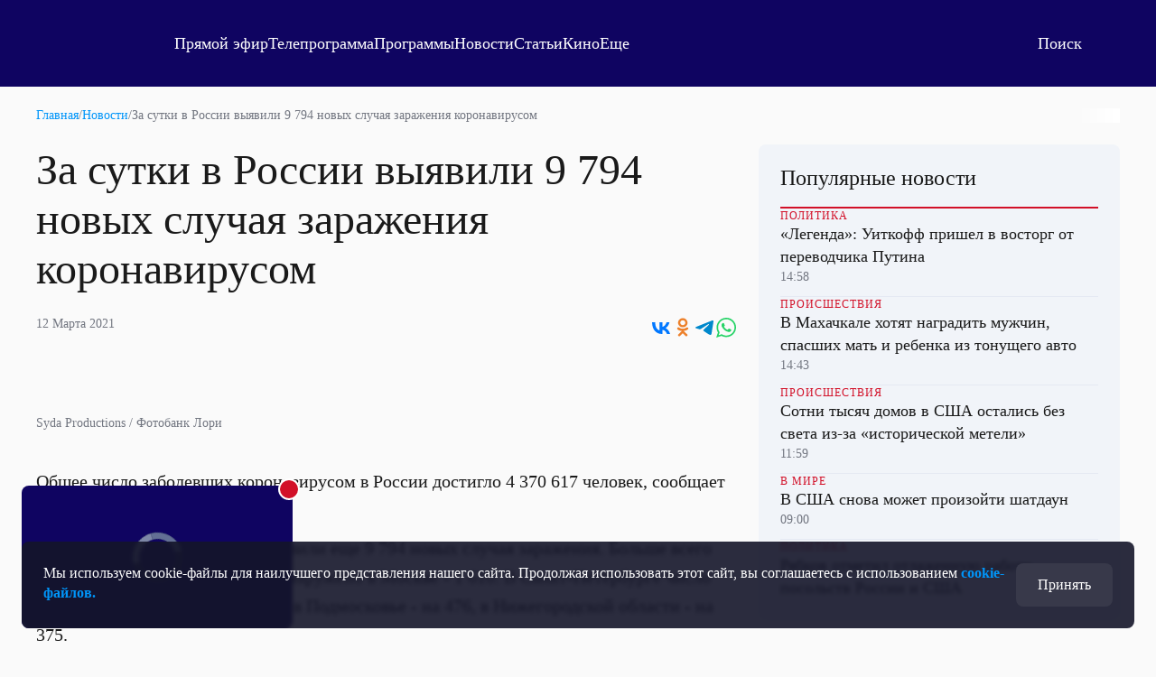

--- FILE ---
content_type: text/html; charset=UTF-8
request_url: https://otr-online.ru/news/za-sutki-v-rossii-vyyavili-9-794-novyh-sluchaya-zarazheniya-koronavirusom-174122.html
body_size: 11951
content:
<!DOCTYPE html>
<html lang="ru">

	<head prefix="og: http://ogp.me/ns# article: http://ogp.me/ns/article# ya: http://webmaster.yandex.ru/vocabularies/">

		<meta charset="UTF-8">
		<meta http-equiv="X-UA-Compatible" content="IE=edge,chrome=1">
		<meta name="viewport" content="width=device-width, initial-scale=1.0, maximum-scale=1.0, user-scalable=yes">

		<link href="https://cdn.otr-online.ru/public/img/favicon.svg" rel="icon" type="image/svg+xml"/>
		<link href="https://cdn.otr-online.ru/public/img/favicon.ico" rel="shortcut icon" type="image/x-icon"/>

					<link rel="canonical" href="https://otr-online.ru/news/za-sutki-v-rossii-vyyavili-9-794-novyh-sluchaya-zarazheniya-koronavirusom-174122.html"/>
			<link rel="alternate" hreflang="ru" href="https://otr-online.ru/news/za-sutki-v-rossii-vyyavili-9-794-novyh-sluchaya-zarazheniya-koronavirusom-174122.html">
			<link rel="alternate" hreflang="x-default" href="https://otr-online.ru/news/za-sutki-v-rossii-vyyavili-9-794-novyh-sluchaya-zarazheniya-koronavirusom-174122.html">
		
					<meta name="keywords" content="Коронавирус, заражение, статистика">
		
					<meta name="desctiption" content="С начала пандемии зафиксировали 4 370 617 заболевших">
		
				
		<meta name="application-name" content="&nbsp;"/>
		<meta name="msapplication-TileColor" content="#FFFFFF" />

		<meta name="msapplication-TileImage" content="https://cdn.otr-online.ru/public/img/mstile-144x144.png" />
		<meta name="msapplication-square70x70logo" content="https://cdn.otr-online.ru/public/img/mstile-70x70.png" />
		<meta name="msapplication-square150x150logo" content="https://cdn.otr-online.ru/public/img/mstile-150x150.png" />
		<meta name="msapplication-wide310x150logo" content="https://cdn.otr-online.ru/public/img/mstile-310x150.png" />
		<meta name="msapplication-square310x310logo" content="https://cdn.otr-online.ru/public/img/mstile-310x310.png" />
		
		<link rel="apple-touch-icon" sizes="310x310" href="https://cdn.otr-online.ru/public/img/apple-touch-icon.png">

		<link rel="icon" type="image/png" sizes="192x192"  href="https://cdn.otr-online.ru/public/img/android-icon-192x192.png">
		<link rel="icon" type="image/png" sizes="32x32" href="https://cdn.otr-online.ru/public/img/favicon-32x32.png">
		<link rel="icon" type="image/png" sizes="96x96" href="https://cdn.otr-online.ru/public/img/favicon-96x96.png">
		<link rel="icon" type="image/png" sizes="16x16" href="https://cdn.otr-online.ru/public/img/favicon-16x16.png">

		<link rel="apple-touch-icon-precomposed" sizes="57x57" href="https://cdn.otr-online.ru/public/img/apple-touch-icon-57x57.png" />
		<link rel="apple-touch-icon-precomposed" sizes="60x60" href="https://cdn.otr-online.ru/public/img/apple-touch-icon-60x60.png" />
		<link rel="apple-touch-icon-precomposed" sizes="72x72" href="https://cdn.otr-online.ru/public/img/apple-touch-icon-72x72.png" />
		<link rel="apple-touch-icon-precomposed" sizes="76x76" href="https://cdn.otr-online.ru/public/img/apple-touch-icon-76x76.png" />
		<link rel="apple-touch-icon-precomposed" sizes="114x114" href="https://cdn.otr-online.ru/public/img/apple-touch-icon-114x114.png" />
		<link rel="apple-touch-icon-precomposed" sizes="120x120" href="https://cdn.otr-online.ru/public/img/apple-touch-icon-120x120.png" />
		<link rel="apple-touch-icon-precomposed" sizes="144x144" href="https://cdn.otr-online.ru/public/img/apple-touch-icon-144x144.png" />
		<link rel="apple-touch-icon-precomposed" sizes="152x152" href="https://cdn.otr-online.ru/public/img/apple-touch-icon-152x152.png" />
		<link rel="apple-touch-icon-precomposed" sizes="180x180" href="https://cdn.otr-online.ru/public/img/apple-touch-icon-152x152.png" />

		<link rel="manifest" href="https://cdn.otr-online.ru/public/img/manifest.json">

		<meta name="x-csrf-token" content="x7N3TBc7NaxDVUfVs5qz1FZi$9SS%N0yNq464Wz@12bd%UsqCUqBYUhh1Pk4jCru">

		<title>За сутки в России выявили 9 794 новых случая заражения коронавирусом | ОТР</title>

		<script type="application/javascript" src="https://cdn.otr-online.ru/public/plugins/swiper-bundle.min.js"></script>
		<script type="application/javascript" src="https://cdn.otr-online.ru/public/scripts/index.js?v=20260106175940" defer></script>

		<link rel="stylesheet" href="https://cdn.otr-online.ru/public/styles/index.css?v=20260106175940"/>

		<script defer src="https://cdn.otr-online.ru/public/plugins/news-widget-embed.js"></script>

		<link rel="stylesheet" href="https://cdn.otr-online.ru/public/plugins/swiper-bundle.min.css"/>
		
					<script type="application/javascript" > (function(m,e,t,r,i,k,a){m[i]=m[i]||function(){(m[i].a=m[i].a||[]).push(arguments)}; m[i].l=1*new Date();k=e.createElement(t),a=e.getElementsByTagName(t)[0],k.async=1,k.src=r,a.parentNode.insertBefore(k,a)}) (window, document, "script", "https://mc.yandex.ru/metrika/tag.js", "ym"); ym(25295057, "init", { clickmap:true, trackLinks:true, accurateTrackBounce:true, webvisor:true }); </script> <noscript><div><img src="https://mc.yandex.ru/watch/25295057" style="position:absolute; left:-9999px;" alt="" /></div></noscript>

<script type="application/javascript">new Image().src = "https://counter.yadro.ru/hit?r"+
escape(document.referrer)+((typeof(screen)=="undefined")?"":
";s"+screen.width+"*"+screen.height+"*"+(screen.colorDepth?
screen.colorDepth:screen.pixelDepth))+";u"+escape(document.URL)+
";h"+escape(document.title.substring(0,150))+
";"+Math.random();</script>


<!--noindex-->
<!-- Rating@Mail.ru counter -->
<script type="application/javascript" >
var _tmr = _tmr || [];
_tmr.push({id: "2515832", type: "pageView", start: (new Date()).getTime()});
(function (d, w) {
var ts = d.createElement("script"); ts.type = "text/javascript"; ts.async = true;
ts.src = (d.location.protocol == "https:" ? "https:" : "http:") + "//top-fwz1.mail.ru/js/code.js";
var f = function () {var s = d.getElementsByTagName("script")[0]; s.parentNode.insertBefore(ts, s);};
if (w.opera == "[object Opera]") { d.addEventListener("DOMContentLoaded", f, false); } else { f(); }
})(document, window);
</script><noscript><div style="position:absolute;left:-10000px;">
<img src="//top-fwz1.mail.ru/counter?id=2515832;js=na" style="border:0;" height="1" width="1" alt="Рейтинг@Mail.ru" />
</div></noscript>
<!--
<!--/noindex-->


<script>
    ((counterHostname) => {
        window.MSCounter = {
            counterHostname: counterHostname
        };
        window.mscounterCallbacks = window.mscounterCallbacks || [];
        window.mscounterCallbacks.push(() => {
            msCounterExampleCom = new MSCounter.counter({
                    'account':'otr_tv',
                    'tmsec': 'otr_tv',
                    'autohit' : true
                });
        });
  
        const newScript = document.createElement('script');
        newScript.async = true;
        newScript.src = counterHostname + '/ncc/counter.js';
  
        const referenceNode = document.querySelector('script');
        if (referenceNode) {
            referenceNode.parentNode.insertBefore(newScript, referenceNode);
        } else {
            document.firstElementChild.appendChild(newScript);
        }
    })('https://tns-counter.ru/');
</script>

<!-- Top.Mail.Ru counter -->
<script type="text/javascript">
var _tmr = window._tmr || (window._tmr = []);
_tmr.push({id: "3499702", type: "pageView", start: (new Date()).getTime()});
(function (d, w, id) {
  if (d.getElementById(id)) return;
  var ts = d.createElement("script"); ts.type = "text/javascript"; ts.async = true; ts.id = id;
  ts.src = "https://top-fwz1.mail.ru/js/code.js";
  var f = function () {var s = d.getElementsByTagName("script")[0]; s.parentNode.insertBefore(ts, s);};
  if (w.opera == "[object Opera]") { d.addEventListener("DOMContentLoaded", f, false); } else { f(); }
})(document, window, "tmr-code");
</script>
<noscript><div><img src="https://top-fwz1.mail.ru/counter?id=3499702;js=na" style="position:absolute;left:-9999px;" alt="Top.Mail.Ru" /></div></noscript>
<!-- /Top.Mail.Ru counter -->

<script type="text/javascript">!function(){var t=document.createElement("script");t.type="text/javascript",t.async=!0,t.src='https://vk.com/js/api/openapi.js?170',t.onload=function(){VK.Retargeting.Init("VK-RTRG-1866140-bE5Jv"),VK.Retargeting.Hit()},document.head.appendChild(t)}();</script><noscript><img src="https://vk.com/rtrg?p=VK-RTRG-1866140-bE5Jv" style="position:fixed; left:-999px;" alt=""/></noscript>
				
		<script type="application/javascript">

			var backgroundImage = '';
			var backgroundColor = '';

			function setBackground() {

				if (backgroundImage && backgroundImage.trim().length) {

					document.querySelector("#otr-app").style.backgroundImage = 'url(' + backgroundImage + ')'
					document.querySelector(".body-wrapper").classList.add("body-wrapper-shadow")
				}

				if (backgroundColor && backgroundColor.trim().length) {

					if (!backgroundColor.includes("gradient")) {

						document.querySelector("#otr-app").style.backgroundColor = backgroundColor
					
					} else if (backgroundColor.includes("gradient") && backgroundImage && backgroundImage.trim().length) {

						document.querySelector("#otr-app").style.backgroundImage = 'url(' + backgroundImage + '), ' + backgroundColor
						document.querySelector(".body-wrapper").classList.add("body-wrapper-shadow")

					} else {

						document.querySelector("#otr-app").style.background = backgroundColor
					}
				}
			}

			window.onload = function() {

				try {

					setBackground()

					document.querySelector("#mainContent").classList.remove("minHeight");
					
				} catch (error) {
					
					console.error(error)
				}
			}

		</script>

			
<meta name="description" content="С начала пандемии зафиксировали 4 370 617 заболевших"/>
<meta name="keywords" content="Коронавирус, заражение, статистика"/>
<meta name="desctiption" content="С начала пандемии зафиксировали 4 370 617 заболевших"/>
<meta name="mrc__share_title" content="За сутки в России выявили 9 794 новых случая заражения коронавирусом | ОТР"/>
<meta property="article:published_time" content="12.03.2021 11:16" />

<meta property="og:locale" content="ru_RU"/>
<meta property="og:site_name" content="ОТР - Общественное Телевидение России"/>

<meta property="og:type" content="article"/>
<meta property="og:title" content="За сутки в России выявили 9 794 новых случая заражения коронавирусом"/>
<meta property="og:description" content="С начала пандемии зафиксировали 4 370 617 заболевших"/>
<meta property="og:url" content="https://otr-online.ru/news/za-sutki-v-rossii-vyyavili-9-794-novyh-sluchaya-zarazheniya-koronavirusom-174122.html"/>

	<meta property="og:image" content="https://cdn.otr-online.ru/files/news/2021-03/1020x574/medium_lori-0033741651-bigwww-1.jpg"/>
	<meta property="og:image:type" content="https://cdn.otr-online.ruimage/jpeg"/>
	<meta property="og:image:width" content="960" />
	<meta property="og:image:height" content="540" />
	<meta property="vk:image" content="https://cdn.otr-online.ru/files/news/2021-03/1020x574/medium_lori-0033741651-bigwww-1.jpg"/>
	<link rel="image_src" href="https://cdn.otr-online.ru/files/news/2021-03/1020x574/medium_lori-0033741651-bigwww-1.jpg" />


	</head>

	<body>
		
		<div class="body" id="otr-app">

			<accept-block></accept-block>

			<online-ethereal-block
				cdn="no"
				:players="{cdn: 'https://playercdn.cdnvideo.ru/aloha/players/basic_player1.html?account=27xtarafpq&amp;source=//live-otronline.cdnvideo.ru/otr-decklink/otr_ru_720p/playlist.m3u8', webcaster: 'https://otr.webcaster.pro/schedule?uid=12&amp;type_id=&amp;s=7eb96ea008fb64b1315eea4fe4606140&amp;width=100%25&amp;height=100%25&amp;muted=true'}"
				:pages-excluded="['/online', '/profile', '/online/', '/profile/', '/login', '/register']"
			></online-ethereal-block>

			<div class="body-wrapper">

				<pages-header :user-info='[]' :site-config='{&quot;site_name&quot;:&quot;\u041e\u0422\u0420 - \u041e\u0431\u0449\u0435\u0441\u0442\u0432\u0435\u043d\u043d\u043e\u0435 \u0422\u0435\u043b\u0435\u0432\u0438\u0434\u0435\u043d\u0438\u0435 \u0420\u043e\u0441\u0441\u0438\u0438&quot;,&quot;site_city&quot;:&quot;\u0433. \u041c\u043e\u0441\u043a\u0432\u0430&quot;,&quot;site_metro&quot;:&quot;\u043c. \u0411\u0443\u0442\u044b\u0440\u0441\u043a\u0430\u044f&quot;,&quot;site_coordinates&quot;:&quot;55.820521, 37.604565&quot;,&quot;site_phone&quot;:&quot;+7 499 755 30 50 \u0434\u043e\u0431.\u00a03165&quot;,&quot;site_mail_internet&quot;:&quot;marketing@ptvr.ru&quot;,&quot;site_noreply&quot;:&quot;noreply@otr-online.ru&quot;,&quot;site_vakansii&quot;:&quot;vakansii@ptvr.ru&quot;,&quot;site_address&quot;:&quot;127427, \u041c\u043e\u0441\u043a\u0432\u0430, \u0420\u043e\u0441\u0441\u0438\u044f&lt;br&gt;\u0423\u043b. \u0410\u043a\u0430\u0434\u0435\u043c\u0438\u043a\u0430 \u041a\u043e\u0440\u043e\u043b\u0451\u0432\u0430, 19&quot;,&quot;site_copyright&quot;:&quot;&lt;p&gt;\u0421\u0440\u0435\u0434\u0441\u0442\u0432\u043e \u043c\u0430\u0441\u0441\u043e\u0432\u043e\u0439 \u0438\u043d\u0444\u043e\u0440\u043c\u0430\u0446\u0438\u0438, \u0421\u0435\u0442\u0435\u0432\u043e\u0435 \u0438\u0437\u0434\u0430\u043d\u0438\u0435 - \u0418\u043d\u0442\u0435\u0440\u043d\u0435\u0442-\u043f\u043e\u0440\u0442\u0430\u043b \&quot;\u041e\u0431\u0449\u0435\u0441\u0442\u0432\u0435\u043d\u043d\u043e\u0435 \u0442\u0435\u043b\u0435\u0432\u0438\u0434\u0435\u043d\u0438\u0435 \u0420\u043e\u0441\u0441\u0438\u0438\&quot;.&lt;\/p&gt;&lt;p&gt;\u0423\u0447\u0440\u0435\u0434\u0438\u0442\u0435\u043b\u044c: \u0410\u0432\u0442\u043e\u043d\u043e\u043c\u043d\u0430\u044f \u043d\u0435\u043a\u043e\u043c\u043c\u0435\u0440\u0447\u0435\u0441\u043a\u0430\u044f \u043e\u0440\u0433\u0430\u043d\u0438\u0437\u0430\u0446\u0438\u044f \u00ab\u041e\u0431\u0449\u0435\u0441\u0442\u0432\u0435\u043d\u043d\u043e\u0435 \u0442\u0435\u043b\u0435\u0432\u0438\u0434\u0435\u043d\u0438\u0435 \u0420\u043e\u0441\u0441\u0438\u0438\u00bb (\u0410\u041d\u041e \u00ab\u041e\u0422\u0412\u0420\u00bb).&lt;br&gt;\u0421\u0432\u0438\u0434\u0435\u0442\u0435\u043b\u044c\u0441\u0442\u0432\u043e \u043e \u0440\u0435\u0433\u0438\u0441\u0442\u0440\u0430\u0446\u0438\u0438 \u0421\u041c\u0418 \u042d\u043b \u2116 \u0424\u042177-54773 \u043e\u0442 17.07.2013 \u0433. \u0432\u044b\u0434\u0430\u043d\u043e \u0424\u0435\u0434\u0435\u0440\u0430\u043b\u044c\u043d\u043e\u0439 \u0441\u043b\u0443\u0436\u0431\u043e\u0439 \u043f\u043e \u043d\u0430\u0434\u0437\u043e\u0440\u0443 \u0432 \u0441\u0444\u0435\u0440\u0435 \u0441\u0432\u044f\u0437\u0438, \u0438\u043d\u0444\u043e\u0440\u043c\u0430\u0446\u0438\u043e\u043d\u043d\u044b\u0445 \u0442\u0435\u0445\u043d\u043e\u043b\u043e\u0433\u0438\u0439 \u0438 \u043c\u0430\u0441\u0441\u043e\u0432\u044b\u0445 \u043a\u043e\u043c\u043c\u0443\u043d\u0438\u043a\u0430\u0446\u0438\u0439 (\u0420\u043e\u0441\u043a\u043e\u043c\u043d\u0430\u0434\u0437\u043e\u0440).&lt;br&gt;\u0413\u043b\u0430\u0432\u043d\u044b\u0439 \u0440\u0435\u0434\u0430\u043a\u0442\u043e\u0440: \u0418\u0433\u043d\u0430\u0442\u0435\u043d\u043a\u043e \u0412.\u041d.&lt;br&gt;\u0410\u0434\u0440\u0435\u0441 \u044d\u043b\u0435\u043a\u0442\u0440\u043e\u043d\u043d\u043e\u0439 \u043f\u043e\u0447\u0442\u044b \u0420\u0435\u0434\u0430\u043a\u0446\u0438\u0438: internet@otr-online.ru&lt;br&gt;\u0422\u0435\u043b\u0435\u0444\u043e\u043d \u0420\u0435\u0434\u0430\u043a\u0446\u0438\u0438: +7 (499) 755 30 50&lt;\/p&gt;&lt;p&gt;\u0414\u043b\u044f \u043b\u0438\u0446 \u0441\u0442\u0430\u0440\u0448\u0435 16 \u043b\u0435\u0442.&lt;\/p&gt;&quot;,&quot;site_counter&quot;:&quot;&lt;script type=\&quot;application\/javascript\&quot; &gt; (function(m,e,t,r,i,k,a){m[i]=m[i]||function(){(m[i].a=m[i].a||[]).push(arguments)}; m[i].l=1*new Date();k=e.createElement(t),a=e.getElementsByTagName(t)[0],k.async=1,k.src=r,a.parentNode.insertBefore(k,a)}) (window, document, \&quot;script\&quot;, \&quot;https:\/\/mc.yandex.ru\/metrika\/tag.js\&quot;, \&quot;ym\&quot;); ym(25295057, \&quot;init\&quot;, { clickmap:true, trackLinks:true, accurateTrackBounce:true, webvisor:true }); &lt;\/script&gt; &lt;noscript&gt;&lt;div&gt;&lt;img src=\&quot;https:\/\/mc.yandex.ru\/watch\/25295057\&quot; style=\&quot;position:absolute; left:-9999px;\&quot; alt=\&quot;\&quot; \/&gt;&lt;\/div&gt;&lt;\/noscript&gt;\n\n&lt;script type=\&quot;application\/javascript\&quot;&gt;new Image().src = \&quot;https:\/\/counter.yadro.ru\/hit?r\&quot;+\nescape(document.referrer)+((typeof(screen)==\&quot;undefined\&quot;)?\&quot;\&quot;:\n\&quot;;s\&quot;+screen.width+\&quot;*\&quot;+screen.height+\&quot;*\&quot;+(screen.colorDepth?\nscreen.colorDepth:screen.pixelDepth))+\&quot;;u\&quot;+escape(document.URL)+\n\&quot;;h\&quot;+escape(document.title.substring(0,150))+\n\&quot;;\&quot;+Math.random();&lt;\/script&gt;\n\n\n&lt;!--noindex--&gt;\n&lt;!-- Rating@Mail.ru counter --&gt;\n&lt;script type=\&quot;application\/javascript\&quot; &gt;\nvar _tmr = _tmr || [];\n_tmr.push({id: \&quot;2515832\&quot;, type: \&quot;pageView\&quot;, start: (new Date()).getTime()});\n(function (d, w) {\nvar ts = d.createElement(\&quot;script\&quot;); ts.type = \&quot;text\/javascript\&quot;; ts.async = true;\nts.src = (d.location.protocol == \&quot;https:\&quot; ? \&quot;https:\&quot; : \&quot;http:\&quot;) + \&quot;\/\/top-fwz1.mail.ru\/js\/code.js\&quot;;\nvar f = function () {var s = d.getElementsByTagName(\&quot;script\&quot;)[0]; s.parentNode.insertBefore(ts, s);};\nif (w.opera == \&quot;[object Opera]\&quot;) { d.addEventListener(\&quot;DOMContentLoaded\&quot;, f, false); } else { f(); }\n})(document, window);\n&lt;\/script&gt;&lt;noscript&gt;&lt;div style=\&quot;position:absolute;left:-10000px;\&quot;&gt;\n&lt;img src=\&quot;\/\/top-fwz1.mail.ru\/counter?id=2515832;js=na\&quot; style=\&quot;border:0;\&quot; height=\&quot;1\&quot; width=\&quot;1\&quot; alt=\&quot;\u0420\u0435\u0439\u0442\u0438\u043d\u0433@Mail.ru\&quot; \/&gt;\n&lt;\/div&gt;&lt;\/noscript&gt;\n&lt;!--\n&lt;!--\/noindex--&gt;\n\n\n&lt;script&gt;\n    ((counterHostname) =&gt; {\n        window.MSCounter = {\n            counterHostname: counterHostname\n        };\n        window.mscounterCallbacks = window.mscounterCallbacks || [];\n        window.mscounterCallbacks.push(() =&gt; {\n            msCounterExampleCom = new MSCounter.counter({\n                    &#039;account&#039;:&#039;otr_tv&#039;,\n                    &#039;tmsec&#039;: &#039;otr_tv&#039;,\n                    &#039;autohit&#039; : true\n                });\n        });\n  \n        const newScript = document.createElement(&#039;script&#039;);\n        newScript.async = true;\n        newScript.src = counterHostname + &#039;\/ncc\/counter.js&#039;;\n  \n        const referenceNode = document.querySelector(&#039;script&#039;);\n        if (referenceNode) {\n            referenceNode.parentNode.insertBefore(newScript, referenceNode);\n        } else {\n            document.firstElementChild.appendChild(newScript);\n        }\n    })(&#039;https:\/\/tns-counter.ru\/&#039;);\n&lt;\/script&gt;\n\n&lt;!-- Top.Mail.Ru counter --&gt;\n&lt;script type=\&quot;text\/javascript\&quot;&gt;\nvar _tmr = window._tmr || (window._tmr = []);\n_tmr.push({id: \&quot;3499702\&quot;, type: \&quot;pageView\&quot;, start: (new Date()).getTime()});\n(function (d, w, id) {\n  if (d.getElementById(id)) return;\n  var ts = d.createElement(\&quot;script\&quot;); ts.type = \&quot;text\/javascript\&quot;; ts.async = true; ts.id = id;\n  ts.src = \&quot;https:\/\/top-fwz1.mail.ru\/js\/code.js\&quot;;\n  var f = function () {var s = d.getElementsByTagName(\&quot;script\&quot;)[0]; s.parentNode.insertBefore(ts, s);};\n  if (w.opera == \&quot;[object Opera]\&quot;) { d.addEventListener(\&quot;DOMContentLoaded\&quot;, f, false); } else { f(); }\n})(document, window, \&quot;tmr-code\&quot;);\n&lt;\/script&gt;\n&lt;noscript&gt;&lt;div&gt;&lt;img src=\&quot;https:\/\/top-fwz1.mail.ru\/counter?id=3499702;js=na\&quot; style=\&quot;position:absolute;left:-9999px;\&quot; alt=\&quot;Top.Mail.Ru\&quot; \/&gt;&lt;\/div&gt;&lt;\/noscript&gt;\n&lt;!-- \/Top.Mail.Ru counter --&gt;\n\n&lt;script type=\&quot;text\/javascript\&quot;&gt;!function(){var t=document.createElement(\&quot;script\&quot;);t.type=\&quot;text\/javascript\&quot;,t.async=!0,t.src=&#039;https:\/\/vk.com\/js\/api\/openapi.js?170&#039;,t.onload=function(){VK.Retargeting.Init(\&quot;VK-RTRG-1866140-bE5Jv\&quot;),VK.Retargeting.Hit()},document.head.appendChild(t)}();&lt;\/script&gt;&lt;noscript&gt;&lt;img src=\&quot;https:\/\/vk.com\/rtrg?p=VK-RTRG-1866140-bE5Jv\&quot; style=\&quot;position:fixed; left:-999px;\&quot; alt=\&quot;\&quot;\/&gt;&lt;\/noscript&gt;&quot;,&quot;site_date&quot;:null,&quot;site_facebook&quot;:&quot;OTVRussia&quot;,&quot;site_twitter&quot;:&quot;OTV_Russia&quot;,&quot;site_vkontakte&quot;:&quot;otrussia&quot;,&quot;site_youtube&quot;:&quot;@otrussia&quot;,&quot;site_odnoklassniki&quot;:&quot;otrussia&quot;,&quot;site_zen&quot;:&quot;otr-online.ru?favid=254097216&quot;,&quot;site_tiktok&quot;:&quot;@otr_russia&quot;,&quot;site_telegram&quot;:&quot;otr_tv&quot;,&quot;site_rutube&quot;:&quot;23460694&quot;,&quot;player_cdn&quot;:&quot;no&quot;,&quot;pay_system&quot;:&quot;yes&quot;,&quot;geoIP2&quot;:&quot;yes&quot;,&quot;site_editable&quot;:&quot;yes&quot;,&quot;site_background_color&quot;:&quot;&quot;,&quot;site_background_image&quot;:&quot;&quot;,&quot;news_background_1&quot;:&quot;\/public\/files\/content\/2025-05\/zastavka1new.png&quot;,&quot;news_background_2&quot;:&quot;\/public\/files\/content\/2025-05\/zastavka2new.png&quot;,&quot;news_background_3&quot;:&quot;\/public\/files\/content\/2025-05\/zastavka4new.png&quot;,&quot;news_background_4&quot;:&quot;\/public\/files\/content\/2025-05\/zastavka3new.png&quot;,&quot;news_background_5&quot;:&quot;\/public\/files\/content\/2025-05\/zastavka7new.png&quot;,&quot;site_smi2_enable&quot;:&quot;no&quot;,&quot;site_sparrow_enable&quot;:&quot;no&quot;,&quot;site_wikipedia&quot;:&quot;https:\/\/ru.wikipedia.org\/wiki\/%D0%9E%D0%B1%D1%89%D0%B5%D1%81%D1%82%D0%B2%D0%B5%D0%BD%D0%BD%D0%BE%D0%B5_%D1%82%D0%B5%D0%BB%D0%B5%D0%B2%D0%B8%D0%B4%D0%B5%D0%BD%D0%B8%D0%B5_%D0%A0%D0%BE%D1%81%D1%81%D0%B8%D0%B8&quot;,&quot;site_legalname&quot;:&quot;\u0410\u041d\u041e \u00ab\u041e\u0422\u0412\u0420\u00bb&quot;,&quot;site_street_address&quot;:&quot;\u0420\u043e\u0441\u0441\u0438\u044f, \u041c\u043e\u0441\u043a\u0432\u0430, \u0423\u043b. \u0410\u043a\u0430\u0434\u0435\u043c\u0438\u043a\u0430 \u041a\u043e\u0440\u043e\u043b\u0451\u0432\u0430, 19&quot;,&quot;site_postal_address&quot;:&quot;127427&quot;,&quot;site_holiday_mod&quot;:&quot;&quot;,&quot;site_cdn_player&quot;:&quot;https:\/\/playercdn.cdnvideo.ru\/aloha\/players\/basic_player1.html?account=27xtarafpq&amp;source=\/\/live-otronline.cdnvideo.ru\/otr-decklink\/otr_ru_720p\/playlist.m3u8&quot;,&quot;site_webcaster_player&quot;:&quot;https:\/\/otr.webcaster.pro\/schedule?uid=12&amp;type_id=&amp;s=7eb96ea008fb64b1315eea4fe4606140&amp;width=100%25&amp;height=100%25&amp;muted=true&quot;,&quot;site_2fa&quot;:&quot;yes&quot;,&quot;site_redesign&quot;:&quot;yes&quot;,&quot;site_max&quot;:&quot;otr&quot;,&quot;cdn&quot;:&quot;https:\/\/cdn.otr-online.ru\/&quot;,&quot;cdn_ns&quot;:&quot;https:\/\/cdn.otr-online.ru&quot;,&quot;origin&quot;:&quot;https:\/\/otr-online.ru\/&quot;,&quot;origin_ns&quot;:&quot;https:\/\/otr-online.ru&quot;,&quot;site_script_version&quot;:&quot;20260106175940&quot;}'></pages-header>
				

			<div itemscope class="microdata">
			<div class="headline" itemprop="headline">За сутки в России выявили 9 794 новых случая заражения коронавирусом</div>			<a class="url" href="https://otr-online.ru/news/za-sutki-v-rossii-vyyavili-9-794-novyh-sluchaya-zarazheniya-koronavirusom-174122.html" itemprop="url">https://otr-online.ru/news/za-sutki-v-rossii-vyyavili-9-794-novyh-sluchaya-zarazheniya-koronavirusom-174122.html</a>			<img class="url" itemprop="image" src="https://otr-online.ru/files/news/2021-03/1020x574/medium_lori-0033741651-bigwww-1.jpg">			<div class="article-body" itemprop="articleBody">Общее число заболевших коронавирусом в России достигло 4 370 617 человек, сообщает оперативный штаб.

За последние сутки в стране выявили еще 9 794 новых случая заражения. Больше всего новых пациентов на 12 марта обнаружено в Москве - 1 610. В Санкт-Петербурге число заболевших выросло еще на 957, в Подмосковье - на 476, в Нижегородской области - на 375.

За истекшие сутки в России скончались 486 заболевших пациентов. Всего же в стране число жертв пандемии увеличилось до 91 220. Поправились и выписаны 3 973 029 граждан.</div>		</div>

					<div class="microdata" itemscope="itemscope" itemtype="https://schema.org/WebSite">
				<link itemprop="url" href="https://otr-online.ru/" />
				<meta itemprop="name" content="ОТР - Общественное Телевидение России">
				<meta itemprop="description" content="С начала пандемии зафиксировали 4 370 617 заболевших">
				<meta itemprop="image" content="https://cdn.otr-online.ru/public/img/empty.png">
				<div itemprop="potentialAction" itemscope="itemscope" itemtype="https://schema.org/SearchAction">
					<meta itemprop="target" content="https://otr-online.ru/search/?text={query}">
					<meta itemprop="query-input" content="required name=query">
				</div>
			</div>
		
					<div class="microdata" itemscope="itemscope" itemtype="http://schema.org/WebPage">
				<a itemprop="url" href="https://otr-online.ru/news/za-sutki-v-rossii-vyyavili-9-794-novyh-sluchaya-zarazheniya-koronavirusom-174122.html"></a>
				<meta itemprop="mainEntityOfPage" content="https://otr-online.ru/news/za-sutki-v-rossii-vyyavili-9-794-novyh-sluchaya-zarazheniya-koronavirusom-174122.html">
				<meta itemprop="name" content="">
				<meta itemprop="headline" content="">
				<meta itemprop="description" content="С начала пандемии зафиксировали 4 370 617 заболевших">
				<meta itemprop="keywords" content="Коронавирус, заражение, статистика">
				<meta itemprop="genre" content="Новости">
			</div>
		
					<div class="microdata" itemscope="itemscope" itemtype="http://schema.org/Organization">

				<div itemprop="name">ОТР - Общественное Телевидение России</div>
				<a itemprop="url" href="https://otr-online.ru/"></a>

				<div itemprop="address" itemscope="" itemtype="http://schema.org/PostalAddress">
					<meta itemprop="streetAddress" content="Россия, Москва, Ул. Академика Королёва, 19">
					<meta itemprop="postalCode" content="127427">
					<meta itemprop="addressLocality" content="Москва">
					<meta itemprop="addressRegion" content="Москва">
					<div itemprop="addressCountry" itemscope="" itemtype="https://schema.org/Country">
						<meta itemprop="name" content="Россия">
						<meta itemprop="address" content="Россия, Москва, Ул. Академика Королёва, 19">
						<meta itemprop="telephone" content="+7 499 755 30 50 доб. 3165">
					</div>
				</div>

				<div itemprop="email">marketing@ptvr.ru</div>
				<div itemprop="telephone">+7 499 755 30 50 доб. 3165</div>
				<div itemprop="legalName">АНО «ОТВР»</div>

				<a itemprop="sameAs" href="https://ru.wikipedia.org/wiki/%D0%9E%D0%B1%D1%89%D0%B5%D1%81%D1%82%D0%B2%D0%B5%D0%BD%D0%BD%D0%BE%D0%B5_%D1%82%D0%B5%D0%BB%D0%B5%D0%B2%D0%B8%D0%B4%D0%B5%D0%BD%D0%B8%D0%B5_%D0%A0%D0%BE%D1%81%D1%81%D0%B8%D0%B8"></a>				<a itemprop="sameAs" href="https://vk.com/otrussia"></a>												<a itemprop="sameAs" href="https://dzen.ru/otr-online.ru?favid=254097216"></a>				<a itemprop="sameAs" href="https://tgclick.com/otr_tv"></a>
				<a itemprop="sameAs" href="https://yandex.ru/maps/-/CDVGMH5I"></a>
				<a itemprop="sameAs" href="https://maps.app.goo.gl/6U3mZWDGwiySUdQj6"></a>

				<div itemprop="logo" itemscope="" itemtype="https://schema.org/ImageObject">
					<a itemprop="url"href="https://cdn.otr-online.ru/public/img/empty.png"></a>
					<a itemprop="contentUrl" href="https://cdn.otr-online.ru/public/img/empty.png"></a>
					<div itemprop="width">1920</div>
					<div itemprop="height">1080</div>
				</div>
			</div>
				

<div class="content minHeight" id="mainContent">
	
	<div itemscope style="display: none;">
		<div class="headline" itemprop="headline">За сутки в России выявили 9 794 новых случая заражения коронавирусом</div>		<a class="url" href="https://otr-online.ru/news/za-sutki-v-rossii-vyyavili-9-794-novyh-sluchaya-zarazheniya-koronavirusom-174122.html" itemprop="url">https://otr-online.ru/news/za-sutki-v-rossii-vyyavili-9-794-novyh-sluchaya-zarazheniya-koronavirusom-174122.html</a>		<img class="url" itemprop="image" src="https://otr-online.ru/files/news/2021-03/1020x574/medium_lori-0033741651-bigwww-1.jpg">		<div class="article-body" itemprop="articleBody">Общее число заболевших коронавирусом в России достигло 4 370 617 человек, сообщает оперативный штаб.

За последние сутки в стране выявили еще 9 794 новых случая заражения. Больше всего новых пациентов на 12 марта обнаружено в Москве - 1 610. В Санкт-Петербурге число заболевших выросло еще на 957, в Подмосковье - на 476, в Нижегородской области - на 375.

За истекшие сутки в России скончались 486 заболевших пациентов. Всего же в стране число жертв пандемии увеличилось до 91 220. Поправились и выписаны 3 973 029 граждан.</div>	</div>

	<div itemscope itemtype="https://schema.org/Article">
		<link itemprop="mainEntityOfPage" href="https://otr-online.ru/news/za-sutki-v-rossii-vyyavili-9-794-novyh-sluchaya-zarazheniya-koronavirusom-174122.html"/>
					<link itemprop="image" href="https://cdn.otr-online.ru/files/news/2021-03/1020x574/medium_lori-0033741651-bigwww-1.jpg"/>
				<meta itemprop="headline name" content="За сутки в России выявили 9 794 новых случая заражения коронавирусом"/>
		<meta itemprop="description" content="С начала пандемии зафиксировали 4 370 617 заболевших">
		<meta itemprop="author" content="Валерия Маганова">
		<meta itemprop="datePublished" datetime="12.03.2021 11:16" content="12.03.2021 11:16">
		<meta itemprop="dateModified" datetime="25.03.2024 10:35" content="25.03.2024 10:35">
		<div itemprop="publisher" itemscope itemtype="https://schema.org/Organization">
			<div itemprop="logo" itemscope itemtype="https://schema.org/ImageObject">
				<img itemprop="url image" src="https://cdn.otr-online.ru/public/img/main-logo.svg" style="display:none;"/>
			</div>
			<meta itemprop="name" content="ОТР - Общественное Телевидение России">
			<meta itemprop="telephone" content="+7 499 755 30 50 доб. 3165">
			<meta itemprop="address" content="Россия">
		</div>
		<span itemprop="articleBody" style="display:none;">Общее число заболевших коронавирусом в России достигло 4 370 617 человек, сообщает оперативный штаб.

За последние сутки в стране выявили еще 9 794 новых случая заражения. Больше всего новых пациентов на 12 марта обнаружено в Москве - 1 610. В Санкт-Петербурге число заболевших выросло еще на 957, в Подмосковье - на 476, в Нижегородской области - на 375.

За истекшие сутки в России скончались 486 заболевших пациентов. Всего же в стране число жертв пандемии увеличилось до 91 220. Поправились и выписаны 3 973 029 граждан.</span>
	</div>

	<pages-crumbs :items='[{&quot;url&quot;:&quot;\/&quot;,&quot;name&quot;:&quot;\u0413\u043b\u0430\u0432\u043d\u0430\u044f&quot;},{&quot;url&quot;:null,&quot;name&quot;:&quot;\/&quot;},{&quot;url&quot;:&quot;\/news\/&quot;,&quot;name&quot;:&quot;\u041d\u043e\u0432\u043e\u0441\u0442\u0438&quot;},{&quot;url&quot;:null,&quot;name&quot;:&quot;\/&quot;},{&quot;url&quot;:null,&quot;name&quot;:&quot;\u0417\u0430 \u0441\u0443\u0442\u043a\u0438 \u0432 \u0420\u043e\u0441\u0441\u0438\u0438 \u0432\u044b\u044f\u0432\u0438\u043b\u0438 9 794 \u043d\u043e\u0432\u044b\u0445 \u0441\u043b\u0443\u0447\u0430\u044f \u0437\u0430\u0440\u0430\u0436\u0435\u043d\u0438\u044f \u043a\u043e\u0440\u043e\u043d\u0430\u0432\u0438\u0440\u0443\u0441\u043e\u043c&quot;}]'></pages-crumbs>

	<news-materials-list page-url="za-sutki-v-rossii-vyyavili-9-794-novyh-sluchaya-zarazheniya-koronavirusom" :banner="[]" :current-page='{&quot;id&quot;:174122,&quot;author_id&quot;:17872,&quot;region_id&quot;:0,&quot;city_id&quot;:0,&quot;video_id&quot;:0,&quot;rubric_id&quot;:0,&quot;views&quot;:1176,&quot;date_created&quot;:&quot;2021-03-12 11:16:01&quot;,&quot;date_updated&quot;:&quot;2024-03-25 10:35:41&quot;,&quot;date_publicated&quot;:&quot;2021-03-12 11:16:01&quot;,&quot;link&quot;:&quot;\/news\/za-sutki-v-rossii-vyyavili-9-794-novyh-sluchaya-zarazheniya-koronavirusom-174122.html&quot;,&quot;url&quot;:&quot;za-sutki-v-rossii-vyyavili-9-794-novyh-sluchaya-zarazheniya-koronavirusom&quot;,&quot;head&quot;:&quot;\u0417\u0430 \u0441\u0443\u0442\u043a\u0438 \u0432 \u0420\u043e\u0441\u0441\u0438\u0438 \u0432\u044b\u044f\u0432\u0438\u043b\u0438 9 794 \u043d\u043e\u0432\u044b\u0445 \u0441\u043b\u0443\u0447\u0430\u044f \u0437\u0430\u0440\u0430\u0436\u0435\u043d\u0438\u044f \u043a\u043e\u0440\u043e\u043d\u0430\u0432\u0438\u0440\u0443\u0441\u043e\u043c&quot;,&quot;title&quot;:&quot;&quot;,&quot;other_title&quot;:null,&quot;seo_title&quot;:null,&quot;seo_meta_desc&quot;:null,&quot;dzen_title&quot;:null,&quot;meta_desc&quot;:&quot;\u0421 \u043d\u0430\u0447\u0430\u043b\u0430 \u043f\u0430\u043d\u0434\u0435\u043c\u0438\u0438 \u0437\u0430\u0444\u0438\u043a\u0441\u0438\u0440\u043e\u0432\u0430\u043b\u0438 4 370 617 \u0437\u0430\u0431\u043e\u043b\u0435\u0432\u0448\u0438\u0445&quot;,&quot;meta_keys&quot;:&quot;\u041a\u043e\u0440\u043e\u043d\u0430\u0432\u0438\u0440\u0443\u0441, \u0437\u0430\u0440\u0430\u0436\u0435\u043d\u0438\u0435, \u0441\u0442\u0430\u0442\u0438\u0441\u0442\u0438\u043a\u0430&quot;,&quot;image_text&quot;:null,&quot;image_author&quot;:&quot;Syda Productions \/ \u0424\u043e\u0442\u043e\u0431\u0430\u043d\u043a \u041b\u043e\u0440\u0438&quot;,&quot;background&quot;:null,&quot;embed&quot;:null,&quot;text&quot;:&quot;&lt;p&gt;\u041e\u0431\u0449\u0435\u0435 \u0447\u0438\u0441\u043b\u043e \u0437\u0430\u0431\u043e\u043b\u0435\u0432\u0448\u0438\u0445 \u043a\u043e\u0440\u043e\u043d\u0430\u0432\u0438\u0440\u0443\u0441\u043e\u043c \u0432 \u0420\u043e\u0441\u0441\u0438\u0438 \u0434\u043e\u0441\u0442\u0438\u0433\u043b\u043e 4 370 617 \u0447\u0435\u043b\u043e\u0432\u0435\u043a, \u0441\u043e\u043e\u0431\u0449\u0430\u0435\u0442 \u043e\u043f\u0435\u0440\u0430\u0442\u0438\u0432\u043d\u044b\u0439 \u0448\u0442\u0430\u0431.&lt;\/p&gt;\n\n&lt;p&gt;\u0417\u0430 \u043f\u043e\u0441\u043b\u0435\u0434\u043d\u0438\u0435 \u0441\u0443\u0442\u043a\u0438 \u0432 \u0441\u0442\u0440\u0430\u043d\u0435 \u0432\u044b\u044f\u0432\u0438\u043b\u0438 \u0435\u0449\u0435 9 794 \u043d\u043e\u0432\u044b\u0445 \u0441\u043b\u0443\u0447\u0430\u044f \u0437\u0430\u0440\u0430\u0436\u0435\u043d\u0438\u044f. \u0411\u043e\u043b\u044c\u0448\u0435 \u0432\u0441\u0435\u0433\u043e \u043d\u043e\u0432\u044b\u0445 \u043f\u0430\u0446\u0438\u0435\u043d\u0442\u043e\u0432 \u043d\u0430 12 \u043c\u0430\u0440\u0442\u0430 \u043e\u0431\u043d\u0430\u0440\u0443\u0436\u0435\u043d\u043e \u0432 \u041c\u043e\u0441\u043a\u0432\u0435 - 1 610. \u0412 \u0421\u0430\u043d\u043a\u0442-\u041f\u0435\u0442\u0435\u0440\u0431\u0443\u0440\u0433\u0435 \u0447\u0438\u0441\u043b\u043e \u0437\u0430\u0431\u043e\u043b\u0435\u0432\u0448\u0438\u0445 \u0432\u044b\u0440\u043e\u0441\u043b\u043e \u0435\u0449\u0435 \u043d\u0430 957, \u0432 \u041f\u043e\u0434\u043c\u043e\u0441\u043a\u043e\u0432\u044c\u0435 - \u043d\u0430 476, \u0432 \u041d\u0438\u0436\u0435\u0433\u043e\u0440\u043e\u0434\u0441\u043a\u043e\u0439 \u043e\u0431\u043b\u0430\u0441\u0442\u0438 - \u043d\u0430 375.&lt;\/p&gt;\n\n&lt;p&gt;\u0417\u0430 \u0438\u0441\u0442\u0435\u043a\u0448\u0438\u0435 \u0441\u0443\u0442\u043a\u0438 \u0432 \u0420\u043e\u0441\u0441\u0438\u0438 \u0441\u043a\u043e\u043d\u0447\u0430\u043b\u0438\u0441\u044c 486 \u0437\u0430\u0431\u043e\u043b\u0435\u0432\u0448\u0438\u0445 \u043f\u0430\u0446\u0438\u0435\u043d\u0442\u043e\u0432. \u0412\u0441\u0435\u0433\u043e \u0436\u0435 \u0432 \u0441\u0442\u0440\u0430\u043d\u0435 \u0447\u0438\u0441\u043b\u043e \u0436\u0435\u0440\u0442\u0432 \u043f\u0430\u043d\u0434\u0435\u043c\u0438\u0438 \u0443\u0432\u0435\u043b\u0438\u0447\u0438\u043b\u043e\u0441\u044c \u0434\u043e 91 220. \u041f\u043e\u043f\u0440\u0430\u0432\u0438\u043b\u0438\u0441\u044c \u0438 \u0432\u044b\u043f\u0438\u0441\u0430\u043d\u044b 3 973 029 \u0433\u0440\u0430\u0436\u0434\u0430\u043d.  &lt;\/p&gt;&quot;,&quot;show_list&quot;:&quot;yes&quot;,&quot;attribution&quot;:&quot;own&quot;,&quot;flag&quot;:&quot;on&quot;,&quot;video_url&quot;:null,&quot;video_name&quot;:null,&quot;video_thumbnail_url&quot;:null,&quot;video_thumbnail_url_small&quot;:null,&quot;video_thumbnail_url_local&quot;:null,&quot;video_thumbnail_url_small_local&quot;:null,&quot;video_embed&quot;:null,&quot;city_name&quot;:null,&quot;region_name&quot;:null,&quot;file_uri_original&quot;:&quot;\/files\/news\/2021-03\/lori-0033741651-bigwww-1.jpg&quot;,&quot;file_uri_medium&quot;:&quot;\/files\/news\/2021-03\/1020x574\/medium_lori-0033741651-bigwww-1.jpg&quot;,&quot;file_uri_small&quot;:&quot;\/files\/news\/2021-03\/380x214\/small_lori-0033741651-bigwww-1.jpg&quot;,&quot;file_size&quot;:129642,&quot;file_mime&quot;:&quot;image\/jpeg&quot;,&quot;rubric_name&quot;:&quot;\u041e\u0431\u0449\u0435\u0441\u0442\u0432\u043e&quot;,&quot;user_name&quot;:&quot;\u0412\u0430\u043b\u0435\u0440\u0438\u044f&quot;,&quot;user_surname&quot;:&quot;\u041c\u0430\u0433\u0430\u043d\u043e\u0432\u0430&quot;,&quot;user_fullname&quot;:&quot;\u0412\u0430\u043b\u0435\u0440\u0438\u044f \u041c\u0430\u0433\u0430\u043d\u043e\u0432\u0430&quot;,&quot;user_gender&quot;:&quot;female&quot;,&quot;rubrics&quot;:[{&quot;foreign_id&quot;:174122,&quot;id&quot;:17,&quot;head&quot;:&quot;\u041e\u0431\u0449\u0435\u0441\u0442\u0432\u043e&quot;}]}' :site-config='{&quot;site_name&quot;:&quot;\u041e\u0422\u0420 - \u041e\u0431\u0449\u0435\u0441\u0442\u0432\u0435\u043d\u043d\u043e\u0435 \u0422\u0435\u043b\u0435\u0432\u0438\u0434\u0435\u043d\u0438\u0435 \u0420\u043e\u0441\u0441\u0438\u0438&quot;,&quot;site_city&quot;:&quot;\u0433. \u041c\u043e\u0441\u043a\u0432\u0430&quot;,&quot;site_metro&quot;:&quot;\u043c. \u0411\u0443\u0442\u044b\u0440\u0441\u043a\u0430\u044f&quot;,&quot;site_coordinates&quot;:&quot;55.820521, 37.604565&quot;,&quot;site_phone&quot;:&quot;+7 499 755 30 50 \u0434\u043e\u0431.\u00a03165&quot;,&quot;site_mail_internet&quot;:&quot;marketing@ptvr.ru&quot;,&quot;site_noreply&quot;:&quot;noreply@otr-online.ru&quot;,&quot;site_vakansii&quot;:&quot;vakansii@ptvr.ru&quot;,&quot;site_address&quot;:&quot;127427, \u041c\u043e\u0441\u043a\u0432\u0430, \u0420\u043e\u0441\u0441\u0438\u044f&lt;br&gt;\u0423\u043b. \u0410\u043a\u0430\u0434\u0435\u043c\u0438\u043a\u0430 \u041a\u043e\u0440\u043e\u043b\u0451\u0432\u0430, 19&quot;,&quot;site_copyright&quot;:&quot;&lt;p&gt;\u0421\u0440\u0435\u0434\u0441\u0442\u0432\u043e \u043c\u0430\u0441\u0441\u043e\u0432\u043e\u0439 \u0438\u043d\u0444\u043e\u0440\u043c\u0430\u0446\u0438\u0438, \u0421\u0435\u0442\u0435\u0432\u043e\u0435 \u0438\u0437\u0434\u0430\u043d\u0438\u0435 - \u0418\u043d\u0442\u0435\u0440\u043d\u0435\u0442-\u043f\u043e\u0440\u0442\u0430\u043b \&quot;\u041e\u0431\u0449\u0435\u0441\u0442\u0432\u0435\u043d\u043d\u043e\u0435 \u0442\u0435\u043b\u0435\u0432\u0438\u0434\u0435\u043d\u0438\u0435 \u0420\u043e\u0441\u0441\u0438\u0438\&quot;.&lt;\/p&gt;&lt;p&gt;\u0423\u0447\u0440\u0435\u0434\u0438\u0442\u0435\u043b\u044c: \u0410\u0432\u0442\u043e\u043d\u043e\u043c\u043d\u0430\u044f \u043d\u0435\u043a\u043e\u043c\u043c\u0435\u0440\u0447\u0435\u0441\u043a\u0430\u044f \u043e\u0440\u0433\u0430\u043d\u0438\u0437\u0430\u0446\u0438\u044f \u00ab\u041e\u0431\u0449\u0435\u0441\u0442\u0432\u0435\u043d\u043d\u043e\u0435 \u0442\u0435\u043b\u0435\u0432\u0438\u0434\u0435\u043d\u0438\u0435 \u0420\u043e\u0441\u0441\u0438\u0438\u00bb (\u0410\u041d\u041e \u00ab\u041e\u0422\u0412\u0420\u00bb).&lt;br&gt;\u0421\u0432\u0438\u0434\u0435\u0442\u0435\u043b\u044c\u0441\u0442\u0432\u043e \u043e \u0440\u0435\u0433\u0438\u0441\u0442\u0440\u0430\u0446\u0438\u0438 \u0421\u041c\u0418 \u042d\u043b \u2116 \u0424\u042177-54773 \u043e\u0442 17.07.2013 \u0433. \u0432\u044b\u0434\u0430\u043d\u043e \u0424\u0435\u0434\u0435\u0440\u0430\u043b\u044c\u043d\u043e\u0439 \u0441\u043b\u0443\u0436\u0431\u043e\u0439 \u043f\u043e \u043d\u0430\u0434\u0437\u043e\u0440\u0443 \u0432 \u0441\u0444\u0435\u0440\u0435 \u0441\u0432\u044f\u0437\u0438, \u0438\u043d\u0444\u043e\u0440\u043c\u0430\u0446\u0438\u043e\u043d\u043d\u044b\u0445 \u0442\u0435\u0445\u043d\u043e\u043b\u043e\u0433\u0438\u0439 \u0438 \u043c\u0430\u0441\u0441\u043e\u0432\u044b\u0445 \u043a\u043e\u043c\u043c\u0443\u043d\u0438\u043a\u0430\u0446\u0438\u0439 (\u0420\u043e\u0441\u043a\u043e\u043c\u043d\u0430\u0434\u0437\u043e\u0440).&lt;br&gt;\u0413\u043b\u0430\u0432\u043d\u044b\u0439 \u0440\u0435\u0434\u0430\u043a\u0442\u043e\u0440: \u0418\u0433\u043d\u0430\u0442\u0435\u043d\u043a\u043e \u0412.\u041d.&lt;br&gt;\u0410\u0434\u0440\u0435\u0441 \u044d\u043b\u0435\u043a\u0442\u0440\u043e\u043d\u043d\u043e\u0439 \u043f\u043e\u0447\u0442\u044b \u0420\u0435\u0434\u0430\u043a\u0446\u0438\u0438: internet@otr-online.ru&lt;br&gt;\u0422\u0435\u043b\u0435\u0444\u043e\u043d \u0420\u0435\u0434\u0430\u043a\u0446\u0438\u0438: +7 (499) 755 30 50&lt;\/p&gt;&lt;p&gt;\u0414\u043b\u044f \u043b\u0438\u0446 \u0441\u0442\u0430\u0440\u0448\u0435 16 \u043b\u0435\u0442.&lt;\/p&gt;&quot;,&quot;site_counter&quot;:&quot;&lt;script type=\&quot;application\/javascript\&quot; &gt; (function(m,e,t,r,i,k,a){m[i]=m[i]||function(){(m[i].a=m[i].a||[]).push(arguments)}; m[i].l=1*new Date();k=e.createElement(t),a=e.getElementsByTagName(t)[0],k.async=1,k.src=r,a.parentNode.insertBefore(k,a)}) (window, document, \&quot;script\&quot;, \&quot;https:\/\/mc.yandex.ru\/metrika\/tag.js\&quot;, \&quot;ym\&quot;); ym(25295057, \&quot;init\&quot;, { clickmap:true, trackLinks:true, accurateTrackBounce:true, webvisor:true }); &lt;\/script&gt; &lt;noscript&gt;&lt;div&gt;&lt;img src=\&quot;https:\/\/mc.yandex.ru\/watch\/25295057\&quot; style=\&quot;position:absolute; left:-9999px;\&quot; alt=\&quot;\&quot; \/&gt;&lt;\/div&gt;&lt;\/noscript&gt;\n\n&lt;script type=\&quot;application\/javascript\&quot;&gt;new Image().src = \&quot;https:\/\/counter.yadro.ru\/hit?r\&quot;+\nescape(document.referrer)+((typeof(screen)==\&quot;undefined\&quot;)?\&quot;\&quot;:\n\&quot;;s\&quot;+screen.width+\&quot;*\&quot;+screen.height+\&quot;*\&quot;+(screen.colorDepth?\nscreen.colorDepth:screen.pixelDepth))+\&quot;;u\&quot;+escape(document.URL)+\n\&quot;;h\&quot;+escape(document.title.substring(0,150))+\n\&quot;;\&quot;+Math.random();&lt;\/script&gt;\n\n\n&lt;!--noindex--&gt;\n&lt;!-- Rating@Mail.ru counter --&gt;\n&lt;script type=\&quot;application\/javascript\&quot; &gt;\nvar _tmr = _tmr || [];\n_tmr.push({id: \&quot;2515832\&quot;, type: \&quot;pageView\&quot;, start: (new Date()).getTime()});\n(function (d, w) {\nvar ts = d.createElement(\&quot;script\&quot;); ts.type = \&quot;text\/javascript\&quot;; ts.async = true;\nts.src = (d.location.protocol == \&quot;https:\&quot; ? \&quot;https:\&quot; : \&quot;http:\&quot;) + \&quot;\/\/top-fwz1.mail.ru\/js\/code.js\&quot;;\nvar f = function () {var s = d.getElementsByTagName(\&quot;script\&quot;)[0]; s.parentNode.insertBefore(ts, s);};\nif (w.opera == \&quot;[object Opera]\&quot;) { d.addEventListener(\&quot;DOMContentLoaded\&quot;, f, false); } else { f(); }\n})(document, window);\n&lt;\/script&gt;&lt;noscript&gt;&lt;div style=\&quot;position:absolute;left:-10000px;\&quot;&gt;\n&lt;img src=\&quot;\/\/top-fwz1.mail.ru\/counter?id=2515832;js=na\&quot; style=\&quot;border:0;\&quot; height=\&quot;1\&quot; width=\&quot;1\&quot; alt=\&quot;\u0420\u0435\u0439\u0442\u0438\u043d\u0433@Mail.ru\&quot; \/&gt;\n&lt;\/div&gt;&lt;\/noscript&gt;\n&lt;!--\n&lt;!--\/noindex--&gt;\n\n\n&lt;script&gt;\n    ((counterHostname) =&gt; {\n        window.MSCounter = {\n            counterHostname: counterHostname\n        };\n        window.mscounterCallbacks = window.mscounterCallbacks || [];\n        window.mscounterCallbacks.push(() =&gt; {\n            msCounterExampleCom = new MSCounter.counter({\n                    &#039;account&#039;:&#039;otr_tv&#039;,\n                    &#039;tmsec&#039;: &#039;otr_tv&#039;,\n                    &#039;autohit&#039; : true\n                });\n        });\n  \n        const newScript = document.createElement(&#039;script&#039;);\n        newScript.async = true;\n        newScript.src = counterHostname + &#039;\/ncc\/counter.js&#039;;\n  \n        const referenceNode = document.querySelector(&#039;script&#039;);\n        if (referenceNode) {\n            referenceNode.parentNode.insertBefore(newScript, referenceNode);\n        } else {\n            document.firstElementChild.appendChild(newScript);\n        }\n    })(&#039;https:\/\/tns-counter.ru\/&#039;);\n&lt;\/script&gt;\n\n&lt;!-- Top.Mail.Ru counter --&gt;\n&lt;script type=\&quot;text\/javascript\&quot;&gt;\nvar _tmr = window._tmr || (window._tmr = []);\n_tmr.push({id: \&quot;3499702\&quot;, type: \&quot;pageView\&quot;, start: (new Date()).getTime()});\n(function (d, w, id) {\n  if (d.getElementById(id)) return;\n  var ts = d.createElement(\&quot;script\&quot;); ts.type = \&quot;text\/javascript\&quot;; ts.async = true; ts.id = id;\n  ts.src = \&quot;https:\/\/top-fwz1.mail.ru\/js\/code.js\&quot;;\n  var f = function () {var s = d.getElementsByTagName(\&quot;script\&quot;)[0]; s.parentNode.insertBefore(ts, s);};\n  if (w.opera == \&quot;[object Opera]\&quot;) { d.addEventListener(\&quot;DOMContentLoaded\&quot;, f, false); } else { f(); }\n})(document, window, \&quot;tmr-code\&quot;);\n&lt;\/script&gt;\n&lt;noscript&gt;&lt;div&gt;&lt;img src=\&quot;https:\/\/top-fwz1.mail.ru\/counter?id=3499702;js=na\&quot; style=\&quot;position:absolute;left:-9999px;\&quot; alt=\&quot;Top.Mail.Ru\&quot; \/&gt;&lt;\/div&gt;&lt;\/noscript&gt;\n&lt;!-- \/Top.Mail.Ru counter --&gt;\n\n&lt;script type=\&quot;text\/javascript\&quot;&gt;!function(){var t=document.createElement(\&quot;script\&quot;);t.type=\&quot;text\/javascript\&quot;,t.async=!0,t.src=&#039;https:\/\/vk.com\/js\/api\/openapi.js?170&#039;,t.onload=function(){VK.Retargeting.Init(\&quot;VK-RTRG-1866140-bE5Jv\&quot;),VK.Retargeting.Hit()},document.head.appendChild(t)}();&lt;\/script&gt;&lt;noscript&gt;&lt;img src=\&quot;https:\/\/vk.com\/rtrg?p=VK-RTRG-1866140-bE5Jv\&quot; style=\&quot;position:fixed; left:-999px;\&quot; alt=\&quot;\&quot;\/&gt;&lt;\/noscript&gt;&quot;,&quot;site_date&quot;:null,&quot;site_facebook&quot;:&quot;OTVRussia&quot;,&quot;site_twitter&quot;:&quot;OTV_Russia&quot;,&quot;site_vkontakte&quot;:&quot;otrussia&quot;,&quot;site_youtube&quot;:&quot;@otrussia&quot;,&quot;site_odnoklassniki&quot;:&quot;otrussia&quot;,&quot;site_zen&quot;:&quot;otr-online.ru?favid=254097216&quot;,&quot;site_tiktok&quot;:&quot;@otr_russia&quot;,&quot;site_telegram&quot;:&quot;otr_tv&quot;,&quot;site_rutube&quot;:&quot;23460694&quot;,&quot;player_cdn&quot;:&quot;no&quot;,&quot;pay_system&quot;:&quot;yes&quot;,&quot;geoIP2&quot;:&quot;yes&quot;,&quot;site_editable&quot;:&quot;yes&quot;,&quot;site_background_color&quot;:&quot;&quot;,&quot;site_background_image&quot;:&quot;&quot;,&quot;news_background_1&quot;:&quot;\/public\/files\/content\/2025-05\/zastavka1new.png&quot;,&quot;news_background_2&quot;:&quot;\/public\/files\/content\/2025-05\/zastavka2new.png&quot;,&quot;news_background_3&quot;:&quot;\/public\/files\/content\/2025-05\/zastavka4new.png&quot;,&quot;news_background_4&quot;:&quot;\/public\/files\/content\/2025-05\/zastavka3new.png&quot;,&quot;news_background_5&quot;:&quot;\/public\/files\/content\/2025-05\/zastavka7new.png&quot;,&quot;site_smi2_enable&quot;:&quot;no&quot;,&quot;site_sparrow_enable&quot;:&quot;no&quot;,&quot;site_wikipedia&quot;:&quot;https:\/\/ru.wikipedia.org\/wiki\/%D0%9E%D0%B1%D1%89%D0%B5%D1%81%D1%82%D0%B2%D0%B5%D0%BD%D0%BD%D0%BE%D0%B5_%D1%82%D0%B5%D0%BB%D0%B5%D0%B2%D0%B8%D0%B4%D0%B5%D0%BD%D0%B8%D0%B5_%D0%A0%D0%BE%D1%81%D1%81%D0%B8%D0%B8&quot;,&quot;site_legalname&quot;:&quot;\u0410\u041d\u041e \u00ab\u041e\u0422\u0412\u0420\u00bb&quot;,&quot;site_street_address&quot;:&quot;\u0420\u043e\u0441\u0441\u0438\u044f, \u041c\u043e\u0441\u043a\u0432\u0430, \u0423\u043b. \u0410\u043a\u0430\u0434\u0435\u043c\u0438\u043a\u0430 \u041a\u043e\u0440\u043e\u043b\u0451\u0432\u0430, 19&quot;,&quot;site_postal_address&quot;:&quot;127427&quot;,&quot;site_holiday_mod&quot;:&quot;&quot;,&quot;site_cdn_player&quot;:&quot;https:\/\/playercdn.cdnvideo.ru\/aloha\/players\/basic_player1.html?account=27xtarafpq&amp;source=\/\/live-otronline.cdnvideo.ru\/otr-decklink\/otr_ru_720p\/playlist.m3u8&quot;,&quot;site_webcaster_player&quot;:&quot;https:\/\/otr.webcaster.pro\/schedule?uid=12&amp;type_id=&amp;s=7eb96ea008fb64b1315eea4fe4606140&amp;width=100%25&amp;height=100%25&amp;muted=true&quot;,&quot;site_2fa&quot;:&quot;yes&quot;,&quot;site_redesign&quot;:&quot;yes&quot;,&quot;site_max&quot;:&quot;otr&quot;,&quot;cdn&quot;:&quot;https:\/\/cdn.otr-online.ru\/&quot;,&quot;cdn_ns&quot;:&quot;https:\/\/cdn.otr-online.ru&quot;,&quot;origin&quot;:&quot;https:\/\/otr-online.ru\/&quot;,&quot;origin_ns&quot;:&quot;https:\/\/otr-online.ru&quot;,&quot;site_script_version&quot;:&quot;20260106175940&quot;}' is-articles="no" :articles-exceptions="[228185,228192,228201,228245,228276,228295,228366,228398,228408,228480,228501,228509,228590,228604,228611,228668,228682,228689,228738,228750,228776,228836,228858,228923,228934,228954,229013,229024,229115,229125,229153,229164,229228,229236,229271,229288,229340,229329,229356,229364,229409,229423,229436,229444,229495,229520,229542,229558,229609,229637,229660,229669,229738,229756,229778,229785,229857,229890,229899,229909,229998,230005,230000,230023,230072,229975,230094,230111,230181,230195,230198,230251,230266,230295,230309,230371,230389,230413,230422,230487,230501,230529,230546,230613,230630,230661,230671,230739,230757,230785,230792,230857,230847,230873,230884,230926,230945,230966,230976,231029,231051,231081,231091,231144,231167,231203,231208,231263,231286,231315,231324,231376,231390,231409,231416,231461,231472,231486,231490,231534,231547,231558,231563,231606,231618,231627,231638,231678,231698,231712,231727,231767,231781,231794,231805,231846,231864,231876,231885,231966,231969,231977,231926,232019,232034,232045,232060,232098,232110,232122,232131,232170,232180,232189,232202,232252,232267,232289,232295,232335,232357,232375,232382,232435,232464,232488,232501,232555,232573,232605,232615,232659,232671,232700,232694,232747,232757,232772,232787,232834,232851,232868,232877,232920,232945,232968,232983,233046,233065,233093,233111,233175,233197,233226,233242,233291,233310,233339,233349,233408,233423,233450,233464,233522,233536,233557,233570,233620,233650,233664,233681,233747,233768,233798,233804,233870,233889,233924,233933,233991,234001,234031,234043,234111,234130,234159,234164,234232,234225,234273,234279,234292,234396,234419,234440,234456,234510,234536,234553,234565,234615,234638,234659,234667,234725,234740,234770,234777,234840,234853,234880,234889,234944,234962,234992,235006,235060,235075,235102,235115,235168,235181,235192,235204,235254,235267,235283,235276,235357,235372,235395,235411,235475,235486,235509,235520,235589,235601,235638,235653,235706,235721,235748,235758,235815,235649,235833,235862,235880,235927,235944,235961,235966,236017,236029,236041,236050,236095,236113,236131,236153,236210,236229,236256,236269,236318,236340,236361,236375,236435,236454,236479,236496,236393,236552,236570,236588,236662,236678,236687,236700,236754,236760,236771,236784,236832,236854,236883,236894,236946,236970,236995,237007,237055,237069,237099,237119,237175,237191,237213,237233,237285,237303,237327,237342,237387,237394,237410,237427,237472,237487,237508,237515,237573,237581,237687,237698,237724,237728,237806,237835,237822,237857,237886,237689,237927,237957,238031,238054,238073,238139,238152,238177,238188,238234,238251,238257,238271,238317,238324,238338,238357,238399,238415,238429,238438,238482,238497,238511,238522,238580,238593,238622,238640,238709,238693,238726,238738,238792,238811,238825,238834,238881,238894,238903,238916,238975,238995,239020,239036,239088,239118,239138,239146,239199,239218,239257,239324,239306,239350,239364,239414,239432,239447,239455,239497,239509,239530,239540,239582,239596,239624,239677,239690,239715,239722,239783,239797,239828,239841,239897,239901,239929,239943,240007,240018,240046,240060,240111,240133,240140,240165,240213,240225,240243,240250,240302,240312,240330,240339,240397,240421,240440,240436,240448,240500,240529,240548,240580,240625,240648,240670,240686,240765,240746,240790,240809,240864,240905,240878,240929,240971,240981,241004,241013,241052,241068,241075,241094,241150,241168,241193,241207,241260,241270,241294,241314,241362,241376,241399,241417,241471,241483,241513,241523,241583,241598,241623,241632,241679,241698,241712,241718,241765,241782,241790,241807,241859,241876,241896,241912,241966,241978,242005,242018,242080,242099,242119,242134,242205,242223,242240,242309,242301,242338,242357,242401,242429,242441,242483,242503,242514,242526,242576,242603,242624,242632,242800,242803,242728,242733,242903,242929,242947,242951,243014,242902,243024,243116,243126,243146,243156,243207,243217,243230,243223,243303,243330,243353,243364,243426,243466,243444,243478,243558,243536,243546,243578,243594,243646,243669,243684,243747,243764,243783,243791,243837,243852,243868,243875,243918,243931,243945,243956,244005,244024,244043,244058,244114,244141,244170,244230,244259,244272,244283,244341,244364,244382,244391,244460,244475,244495,244504,244550,244567,244579,244586,244627,244654,244644,244667,244748,244754,244773,244732,244834,244855,244882,244894,244943,244966,244988,245003,245063,245084,245108,245126,245173,245203,245223,245236,245286,245301,245315,245329,245374,245389,245409,245419,245464,245492,245513,245524,245579,245609,245625,245635,245699,245720,245742,245751,245805,245827,245848,245857,245910,245931,245964,246014,246048,246053,246101,246116,246128,246139,246201,246214,246245,246232,246322,246346,246297,246360,246414,246437,246452,246464,246519,246549,246567,246580,246638,246653,246677,246689,246739,246751,246767,246780,246824,246835,246846,246867,246903,246933,246956,246977,247038,247052,247082,247142,247157,247187,247207,247268,247292,247313,247321,247377,247406,247429,247438,247485,247499,247513,247519,247568,247590,247606,247611,247655,247776,247785,239892,247789]"></news-materials-list>

</div>

					<div class="footer">
	
	<div class="footer-main">

		<a href="/" class="footer-main-logo"></a>

		<div class="footer-main-info"><p>Средство массовой информации, Сетевое издание - Интернет-портал "Общественное телевидение России".</p><p>Учредитель: Автономная некоммерческая организация «Общественное телевидение России» (АНО «ОТВР»).<br>Свидетельство о регистрации СМИ Эл № ФС77-54773 от 17.07.2013 г. выдано Федеральной службой по надзору в сфере связи, информационных технологий и массовых коммуникаций (Роскомнадзор).<br>Главный редактор: Игнатенко В.Н.<br>Адрес электронной почты Редакции: internet@otr-online.ru<br>Телефон Редакции: +7 (499) 755 30 50</p><p>Для лиц старше 16 лет.</p></div>

		<div class="footer-main-links footer-main-navigation">

			<div class="footer-main-blockname">Телеканал</div>

			<a class="footer-main-links-item" href="/online">Прямой эфир</a>

			<a class="footer-main-links-item" href="/teleprogramma">Телепрограмма</a>

			<a class="footer-main-links-item" href="/news">Новости</a>

			<a class="footer-main-links-item" href="/programmy">Программы</a>

			<a class="footer-main-links-item" href="/kino">Кино</a>

			<!-- <a class="footer-main-links-item" href="/shorts">Клипы</a> -->

			<a class="footer-main-links-item" href="/den-regiona">День региона</a>

			<a class="footer-main-links-item" href="/o-telekanale">О телеканале</a>

			<a class="footer-main-links-item" href="/o-telekanale/kontaktnaya-informaciya.html">Контактная информация</a>

			<a class="footer-main-links-item" href="/o-telekanale/vakansii-otr.html ">Карьера на ОТР</a>

		</div>


		<div class="footer-main-links footer-main-socials">

			<div class="footer-main-blockname">Мы в соцсетях</div>

			<a class="footer-main-links-item" href="https://vk.com/otrussia" target="_blank">
				<span style="background-image: url('/public/icons/vk-mono.svg')" class="footer-main-links-item-icon"></span>
				<span class="footer-main-links-item-text">ВКонтакте</span>
			</a>
			
			<a class="footer-main-links-item" href="https://dzen.ru/otr-online.ru?favid=254097216" target="_blank">
				<span style="background-image: url('/public/icons/dz-mono.svg')" class="footer-main-links-item-icon"></span>
				<span class="footer-main-links-item-text">Яндекс.Дзен</span>
			</a>

			<a class="footer-main-links-item" href="https://ok.ru/otrussia" target="_blank">
				<span style="background-image: url('/public/icons/ok-mono.svg')" class="footer-main-links-item-icon"></span>
				<span class="footer-main-links-item-text">Одноклассники</span>
			</a>

			<a class="footer-main-links-item" href="https://max.ru/otr" target="_blank">
				<span style="background-image: url('/public/icons/max-logo-mono.svg');background-size: contain" class="footer-main-links-item-icon"></span>
				<span class="footer-main-links-item-text">Max</span>
			</a>

			<a class="footer-main-links-item" href="https://t.me/otr_tv" target="_blank">
				<span style="background-image: url('/public/icons/tg-mono.svg')" class="footer-main-links-item-icon"></span>
				<span class="footer-main-links-item-text">Telegram</span>
			</a>

			<a class="footer-main-links-item" href="https://rutube.ru/channel/23460694" target="_blank">
				<span style="background-image: url('/public/icons/rutube-mono.svg')" class="footer-main-links-item-icon"></span>
				<span class="footer-main-links-item-text">Rutube</span>
			</a>

			<!-- <a class="footer-main-links-item" href="https://www.youtube.com/@otrussia" target="_blank">
				<span style="background-image: url('/public/icons/youtube-mono.svg')" class="footer-main-links-item-icon"></span>
				<span class="footer-main-links-item-text">YouTube</span>
			</a> -->

			<a class="footer-main-links-item" href="https://www.tiktok.com/@otr_russia" target="_blank">
				<span style="background-image: url('/public/icons/tiktok-mono.svg')" class="footer-main-links-item-icon"></span>
				<span class="footer-main-links-item-text">TikTok</span>
			</a>

		</div>


		<div class="footer-main-contacts">

			<div class="footer-main-contacts-item">
				<div class="footer-main-blockname">Адрес</div>
				<p>127427, Москва, Россия<br>Ул. Академика Королёва, 19</p>
			</div>

			<div class="footer-main-contacts-item">
				<div class="footer-main-blockname">Дирекция по развитию</div>
				<p>marketing@ptvr.ru</p>
				<p>+7 499 755 30 50 доб. 3165</p>
			</div>

		</div>
	</div>


	<div class="footer-underline"><p>© 2012-2026 АНО «ОТВР»</p><span>16+</span></div>

</div>

			</div>
		</div>
	</body>
	
</html>

--- FILE ---
content_type: text/html
request_url: https://tns-counter.ru/nc01a**R%3Eundefined*otr_tv/ru/UTF-8/tmsec=otr_tv/90712012***
body_size: 14
content:
4E5879076976B72CG1769387820:4E5879076976B72CG1769387820

--- FILE ---
content_type: text/html; charset=utf-8
request_url: https://otr.webcaster.pro/schedule?uid=12&type_id=&s=7eb96ea008fb64b1315eea4fe4606140&width=100%25&height=100%25&muted=true
body_size: 891
content:
<!DOCTYPE html>
<html lang="ru">
	<head>
		<meta charset="utf-8" />
		<link href="/assets/schedule-ca36d338441c8c4e19a46bbbdb3990c2.css" media="screen" rel="stylesheet" type="text/css" />
		<script src="/assets/schedule-e06abd7125aed74fcf17b59b7878f8d0.js" type="text/javascript"></script>
	</head>
	<body style="margin:0px;overflow: hidden">
		<script src="https://bl.webcaster.pro/assets.js?type=embed&cid=otr" type="text/javascript"></script><span class="webcaster-player" data-autostart="true" data-autostart_with_sound="false" data-cid="otr" data-client_id="5" data-config="config=https://bl.webcaster.pro/feed/start/free_2c53cb184b92fa19a36d656d88941a2a/5_1585122629/6933db030cb3328c692757fc585fdf7d/1769431022?sr%3D65%26icons%3D0%26type_id%3D%26seek%3D1769383800" data-height="100%" data-iframe_height="100%" data-iframe_width="100%" data-seeking="true" data-show-pay-window="false" data-tns_heartbeat="true" data-width="100%" href="https://www.webcaster.pro/webcaster_player" id="webcaster_player_e34373">Идет загрузка видео...</span>
		<div class="schedule" style='display:none;'>
			<div data-start="1769364000" data-finish="1769367600" class="program ">
				
			</div>
			<div data-start="1769367600" data-finish="1769371200" class="program ">
				
			</div>
			<div data-start="1769371200" data-finish="1769374800" class="program ">
				
			</div>
			<div data-start="1769374800" data-finish="1769378400" class="program ">
				
			</div>
			<div data-start="1769378400" data-finish="1769382000" class="program ">
				
			</div>
			<div data-start="1769382000" data-finish="1769385600" class="program ">
				
			</div>
			<div data-start="1769385600" data-finish="1769389200" class="program ">
				
			</div>
			<div data-start="1769389200" data-finish="1769392800" class="program ">
				
			</div>
			<div data-start="1769392800" data-finish="1769396400" class="program ">
				
			</div>
			<div data-start="1769396400" data-finish="1769400000" class="program ">
				
			</div>
			<div data-start="1769400000" data-finish="1769403600" class="program ">
				
			</div>
			<div data-start="1769403600" data-finish="1769407200" class="program ">
				
			</div>
			<div data-start="1769407200" data-finish="1769410800" class="program ">
				
			</div>
			<div data-start="1769410800" data-finish="1769414400" class="program ">
				
			</div>
			<div data-start="1769414400" data-finish="1769418000" class="program ">
				
			</div>
			<div data-start="1769418000" data-finish="1769421600" class="program ">
				
			</div>
			<div data-start="1769421600" data-finish="1769425200" class="program ">
				
			</div>
			<div data-start="1769425200" data-finish="1769428800" class="program ">
				
			</div>
			<div data-start="1769428800" data-finish="1769432400" class="program ">
				
			</div>
		</div>
	</body>
</html>


--- FILE ---
content_type: text/xml
request_url: https://bl.webcaster.pro/media/start/free_2c53cb184b92fa19a36d656d88941a2a/5_1585122629/6933db030cb3328c692757fc585fdf7d/1769431022?sr=65&icons=0&type_id=&seek=1769383800&uid=3MITSS08-TJTR-UUFM-Z0XD-8RUXRBW3FM1H&ref=https%3A%2F%2Fotr-online.ru%2Fnews%2Fza-sutki-v-rossii-vyyavili-9-794-novyh-sluchaya-zarazheniya-koronavirusom-174122.html&locale=en
body_size: 1435
content:
<?xml version="1.0" encoding="UTF-8"?>
<redirect>
<ticket>free_2c53cb184b92fa19a36d656d88941a2a</ticket>
<unixtime>1769387826</unixtime>
<event id="34373" start="1769383800" finish="1769389500" current="1769387826" live="1" type="live" translation="1">5_1585122629</event>
<event_name><![CDATA[Прямая трансляция]]></event_name>
<image><![CDATA[https://thumbs.webcaster.pro/rec-2-3.webcaster.pro/fc/sdk/thumbnails/events/34373/156262915.jpg]]></image>
<stat><time>60</time><url><![CDATA[https://bl.webcaster.pro/?user_id=3MITSS08-TJTR-UUFM-Z0XD-8RUXRBW3FM1H]]></url></stat>
<help_url><![CDATA[http://www.otr-online.ru/o-telekanale/reshenie-problem-s/]]></help_url>
<event_recommendations><![CDATA[https://otr.webcaster.pro/events/34373/recommendations.xml]]></event_recommendations>
<channel_id>133</channel_id><extra_events>
</extra_events>
<live_thumbs>
<thumb><title>Основная трансляция</title><url><![CDATA[https://bl.webcaster.pro/channels/133/main_thumbnail/big.jpg]]></url></thumb></live_thumbs>
<iphone>
<track bitrate="auto" track="auto" title="Main"><![CDATA[https://bl.webcaster.pro/media/start/free_2c53cb184b92fa19a36d656d88941a2a/5_1585122629/6933db030cb3328c692757fc585fdf7d/1769431022.m3u8?sr=65&seek=1769383800&uid=3MITSS08-TJTR-UUFM-Z0XD-8RUXRBW3FM1H&ref=https%3A%2F%2Fotr-online.ru%2Fnews%2Fza-sutki-v-rossii-vyyavili-9-794-novyh-sluchaya-zarazheniya-koronavirusom-174122.html&]]></track>
</iphone>
<ad>
<ga_id></ga_id><ad_play_limit></ad_play_limit><try_playback_ad>false</try_playback_ad><enable_fullscreen>0</enable_fullscreen><adblock_link><![CDATA[]]></adblock_link><adblock_class><![CDATA[]]></adblock_class><adblock_stat_url><![CDATA[]]></adblock_stat_url></ad>
<quote_types>
<quote_type>
<id>93</id>
<type_moment>Сюжет</type_moment>
<name>Сюжет</name>
<image_url><![CDATA[//webcaster.pro/images/moments/star.png]]></image_url>
<icon><![CDATA[//webcaster.pro/images/moments/summary.svg]]></icon>
<image_url_disabled><![CDATA[]]></image_url_disabled>
<icon_disabled><![CDATA[]]></icon_disabled>
<color>#FFFFFF</color>
<show>0</show>
<priority>0</priority>
<visible>1</visible>
<for_partner>0</for_partner>
</quote_type>
</quote_types>
</redirect>
